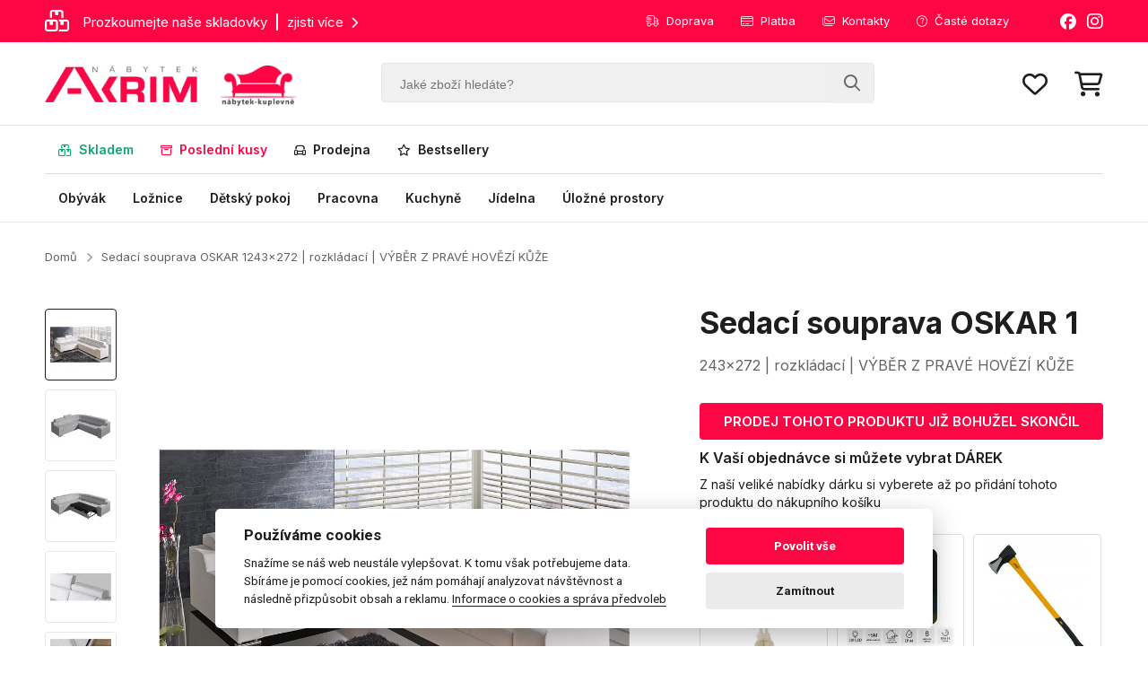

--- FILE ---
content_type: text/html; charset=UTF-8
request_url: https://www.nabytek-kuplevne.cz/sedaci-souprava-oskar-1-243x272-rozkladaci-vyber-z-prave-hovezi-kuz-e-118549/
body_size: 11705
content:
<!DOCTYPE html><html lang="cs"><head><meta charset="utf-8"><title>Sedací souprava OSKAR 1 | V PRAVÉ HOVĚZÍ KŮŽI</title><meta name="viewport" content="width=device-width, initial-scale=1, maximum-scale=1, shrink-to-fit=no"><meta name="description" content="Sedací souprava OSKAR 1 243x272 cm Vás nadchne svou kvalitou. ⭐ Pohodlná sedačka Oskar s vysokým sedem, záhlavníky a s rozkladem v HOVĚZÍ KŮŽI."><meta name="robots" content="index, follow"><meta name="facebook-domain-verification" content="k8v1b2oydtmxn01v763it3rohe7w5d"><meta name="google-site-verification" content="5JQ8AoBOX5D5OIbc7dYsjcMCIq5L5v4LI21i2a4AdLE"><meta name="p:domain_verify" content="47a2041bbb09d63f22e62a2b15daed7e"><link rel="canonical" href="https://www.nabytek-kuplevne.cz/sedaci-souprava-oskar-1-243x272-rozkladaci-vyber-z-prave-hovezi-kuz-e-118549/"><link rel="preconnect" href="https://fonts.googleapis.com"><link rel="preconnect" href="https://fonts.gstatic.com" crossorigin><link href="https://fonts.googleapis.com/css2?family=Inter:wght@400;500;600;700;900&display=swap" rel="stylesheet"><link rel="stylesheet" href="/assets/fontawesome/css/all.css"><link rel="stylesheet" href="/assets/css/sheets.css?var=x222"><link rel="stylesheet" href="https://cdnjs.cloudflare.com/ajax/libs/animate.css/4.1.1/animate.min.css"><script src="/assets/scripts/jquery-3.7.1.min.js"></script><script src="/assets/scripts/jquery.matchHeight.js"></script><script src="/assets/scripts/jquery.sticky.min.js"></script><script src="/assets/scripts/mask.js"></script><script src="/assets/scripts/lazyload.js"></script><script src="/assets/scripts/nouislider.min.js"></script><script src="/assets/scripts/global.js?var=62222"></script><!-- Foxentry start --><script type="text/javascript" async>var Foxentry;(function () {var e = document.querySelector("script"), s = document.createElement('script');s.setAttribute('type', 'text/javascript');s.setAttribute('async', 'true');s.setAttribute('src', 'https://cdn.foxentry.cz/lib');e.parentNode.appendChild(s);s.onload = function(){ Foxentry = new FoxentryBase('urgnmveNrt'); }})();</script><!-- Foxentry end --><script type="application/ld+json">{"@context": "https://schema.org","@type": "Organization","url": "https://www.nabytek-kuplevne.cz","logo": "https://www.nabytek-kuplevne.cz/images/logo.png"}</script>		
		<!-- Biano Pixel Code -->
		<script>
			const bianoPixelConfig = {
				consent: true,
				debug: false,
			};

			!function(b,i,a,n,o,p,x,s){
				if(b.bianoTrack)return;o=b.bianoTrack=function(){o.callMethod?
				o.callMethod.apply(o,arguments):o.queue.push(arguments)};o.push=o;o.queue=[];
				a=a||{};n=a.consent===void(0)?!0:!!a.consent;o.push('consent',n);
				s='script';p=i.createElement(s);p.async=!0;
				p.src='https://'+(n?'pixel.biano.cz':'bianopixel.com')+
				'/'+(a.debug?'debug':'min')+'/pixel.js';
				x=i.getElementsByTagName(s)[0];x.parentNode.insertBefore(p,x);
			}(window,document,bianoPixelConfig);

			bianoTrack('init', 'czd768eae318d5b101198088b876be6e90935eac5b');
		</script>
		<!-- End Biano Pixel Code -->

		<!-- Smartsupp Live Chat script -->
		<script>
		var _smartsupp = _smartsupp || {};
		_smartsupp.key = 'c03d342797e717bc06895bc1bef8f4393c630315';
		window.smartsupp||(function(d) {
		  var s,c,o=smartsupp=function(){ o._.push(arguments)};o._=[];
		  s=d.getElementsByTagName('script')[0];c=d.createElement('script');
		  c.type='text/javascript';c.charset='utf-8';c.async=true;
		  c.src='https://www.smartsuppchat.com/loader.js?';s.parentNode.insertBefore(c,s);
		})(document);
		</script>
		
		<script>
		!function(e){if(!window.pintrk){window.pintrk = function () {
		window.pintrk.queue.push(Array.prototype.slice.call(arguments))};var
		  n=window.pintrk;n.queue=[],n.version="3.0";var
		  t=document.createElement("script");t.async=!0,t.src=e;var
		  r=document.getElementsByTagName("script")[0];
		  r.parentNode.insertBefore(t,r)}}("https://s.pinimg.com/ct/core.js");
		pintrk('load', '2613800326909', {em: '<user_email_address>'});
		pintrk('page');
		</script>
		
		<!-- Google tag (gtag.js) -->
		<script async src="https://www.googletagmanager.com/gtag/js?id=G-67HSQQEN25"></script>
		<script>
		  window.dataLayer = window.dataLayer || [];
		  function gtag(){dataLayer.push(arguments);}
		  gtag('js', new Date());
		  
			gtag('consent', 'default', {
			  'ad_storage': 'granted',
			  'ad_user_data': 'granted',
			  'ad_personalization': 'granted',
			  'analytics_storage': 'granted'
			});

		  gtag('config', 'G-67HSQQEN25');
		</script>
		
		<script type="text/javascript">
			(function(c,l,a,r,i,t,y){
				c[a]=c[a]||function(){(c[a].q=c[a].q||[]).push(arguments)};
				t=l.createElement(r);t.async=1;t.src="https://www.clarity.ms/tag/"+i;
				y=l.getElementsByTagName(r)[0];y.parentNode.insertBefore(t,y);
			})(window, document, "clarity", "script", "tzcg9ntwj8");
		</script>

				<!-- Facebook Pixel Code -->
		<script>
		  !function(f,b,e,v,n,t,s)
		  {if(f.fbq)return;n=f.fbq=function(){n.callMethod?
		  n.callMethod.apply(n,arguments):n.queue.push(arguments)};
		  if(!f._fbq)f._fbq=n;n.push=n;n.loaded=!0;n.version='2.0';
		  n.queue=[];t=b.createElement(e);t.async=!0;
		  t.src=v;s=b.getElementsByTagName(e)[0];
		  s.parentNode.insertBefore(t,s)}(window, document,'script',
		  'https://connect.facebook.net/en_US/fbevents.js');
		  fbq('init', '968005966876073');
		  fbq('track', 'PageView');
		</script>
		<!-- End Facebook Pixel Code -->
		
		<script>bianoTrack('track', 'product_view', {id: '118549'} );</script><script type="text/javascript">window.faviPartnerEventsTracking = window.faviPartnerEventsTracking || function() {window.faviPartnerEventsTracking.queue.push(arguments);};window.faviPartnerEventsTracking.queue = window.faviPartnerEventsTracking.queue || [];window.faviPartnerEventsTracking('init', 'cz8aa54nqq434c7w81qwegoz14nwbg6j', {debug: false});window.faviPartnerEventsTracking('productDetailView', {productId: '118549'});</script><script defer src='https://partner-events.favicdn.net/v1/partnerEventsTracking.js' type="text/javascript"></script></head><body><div class="global-fixed"><div class="global-top-line"><div class="content"><div class="gtl-promo"><a href='/skladem'><i class='fa-regular fa-boxes-stacked'></i><span class='gtl-promo-text'>Prozkoumejte naše skladovky<span>zjisti více</span><i class='fa-solid fa-chevron-right'></i></span></a></div><div class="gtl-social"><a href="https://www.facebook.com/AKRIMnabytek" target="_blank"><i class="fa-brands fa-facebook"></i></a><a href="https://www.instagram.com/nabytekkuplevnecz/" target="_blank"><i class="fa-brands fa-instagram"></i></a></div><ul class="gtl-menu"><li><span>Jsme tu pro Vás [Po-Pá 08:00 - 15:00]<i class="fa-regular fa-phone"></i><a href="tel:777737392"><strong>777 737 392</strong></a></span></li><li><a href="/doprava" class="gtl-menu-anchor"><i class="fa-light fa-truck-fast"></i>Doprava</a></li><li><a href="/platba" class="gtl-menu-anchor"><i class="fa-light fa-credit-card"></i>Platba</a></li><li><a href="/kontakty" class="gtl-menu-anchor"><i class="fa-light fa-envelopes"></i>Kontakty</a></li><li><a href="/casto-kladene-dotazy" class="gtl-menu-anchor"><i class="fa-light fa-circle-question"></i>Časté dotazy</a></li></ul></div></div><div class="global-header"><div class="content"><a href="/" class="gh-logo"><img src="/images/logo.webp" alt="Nábytek Akrim"><img src="/images/logo-nabytek-kuplevne.webp" alt="nabytek-kuplevne.cz"></a><form action="/" method="get" class="gh-search" autocomplete="off"><input type="text" name="q" placeholder="Jaké zboží hledáte?"><button><i class="fa-regular fa-magnifying-glass"></i></button></form><div class="gh-menu"><a href="#" class="gh-menu-search"><i class="fa-regular fa-search"></i></a><a href="/oblibene-produkty"><i class="fa-regular fa-heart" data-counter="0"></i><span style="font-size:10px;text-align:center;border-radius:50%;width:16px;line-height:16px;color:white;background-color:#fc0744;right:-18px;top:-10px;display:none;">0</span></a><a href="/a1/nakupni-kosik" class="basbtn"><i class="fa-regular fa-cart-shopping"></i><span class="header-basket-nr" style="font-size:10px;text-align:center;border-radius:50%;width:16px;line-height:16px;color:white;background-color:#0da876;right:-18px;top:-10px;display:none;">0</span></a></div><a href="#" class="gh-menu-mobile"><div class="bar-icon-wrapper"><span class="bar-icon"></span><span class="bar-icon"></span><span class="bar-icon"></span></div></a></div></div><div class="global-menu"><div class="content"><ul class="gm-menu gm-menu-left"><li><a href="/skladem?cf=1"  style="color:#0da876;"><i class="fa-regular fa-boxes-stacked"></i>Skladem</a></li><li><a href="/posledni-kusy?cf=1"  style="color:#fc0744;"><i class="fa-regular fa-box-archive"></i>Poslední kusy</a></li><li><a href="/vystaveno?cf=1" ><i class="fa-regular fa-loveseat"></i>Prodejna</a></li><li><a href="/bestsellery?cf=1" ><i class="fa-regular fa-star"></i>Bestsellery</a></li></ul><ul class="gm-menu gm-menu-right"><li><a href="/obyvak?cf=1" >Obývák</a></li><li><a href="/loznice?cf=1" >Ložnice</a></li><li><a href="/detsky-pokoj?cf=1" >Dětský pokoj</a></li><li><a href="/pracovna?cf=1" >Pracovna</a></li><li><a href="/kuchyne?cf=1" >Kuchyně</a></li><li><a href="/jidelna?cf=1" >Jídelna</a></li><li><a href="/ulozne-prostory?cf=1" >Úložné prostory</a></li></ul></div></div><form action="/" method="get" class="mobile-search" autocomplete="off"><input type="text" name="q" placeholder="Jaké zboží hledáte?"><button><i class="fa-regular fa-magnifying-glass"></i></button><div class="mobile-search-gl-top" style="clear:both;padding-top:20px;"><div class="mobile-search-gl"></div></div></form></div><div class="global-fixed ntx-header"><div class="global-header"><div class="content"><a href="/" class="gh-logo"><img src="/images/logo.png" alt=""><img src="/images/logo-nabytek-kuplevne.jpg" alt=""></a><form action="/" method="get" class="gh-search" autocomplete="off"><input type="text" name="q" placeholder="Jaké zboží hledáte?"><button><i class="fa-regular fa-magnifying-glass"></i></button></form><div class="gh-menu"><a href="#" class="gh-menu-search"><i class="fa-regular fa-search"></i></a><a href="/oblibene-produkty"><i class="fa-regular fa-heart" data-counter="0"></i><span style="font-size:10px;text-align:center;border-radius:50%;width:16px;line-height:16px;color:white;background-color:#fc0744;right:-18px;top:-10px;display:none;">0</span></a><a href="/a1/nakupni-kosik" class="basbtn"><i class="fa-regular fa-cart-shopping"></i><span class="header-basket-nr" style="font-size:10px;text-align:center;border-radius:50%;width:16px;line-height:16px;color:white;background-color:#0da876;right:-18px;top:-10px;display:none;">0</span></a><a href="#" class="gh-menu-bars" style="margin-left:50px;"><i class="fa-regular fa-bars"></i></a></div><a href="#" class="gh-menu-mobile"><div class="bar-icon-wrapper"><span class="bar-icon"></span><span class="bar-icon"></span><span class="bar-icon"></span></div></a></div></div><div class="global-menu ntx-global-menu" style="display:none;" data-open="0"><div class="content"><ul class="gm-menu gm-menu-left"><li><a href="/skladem?cf=1"><i class="fa-regular fa-boxes-stacked"></i>Skladem</a></li><li><a href="/posledni-kusy?cf=1"><i class="fa-regular fa-box-archive"></i>Poslední kusy</a></li><li><a href="/vystaveno?cf=1"><i class="fa-regular fa-loveseat"></i>Prodejna</a></li><li><a href="/bestsellery?cf=1"><i class="fa-regular fa-star"></i>Bestsellery</a></li></ul><ul class="gm-menu gm-menu-right"><li><a href="/obyvak?cf=1">Obývák</a></li><li><a href="/loznice?cf=1">Ložnice</a></li><li><a href="/detsky-pokoj?cf=1">Dětský pokoj</a></li><li><a href="/pracovna?cf=1">Pracovna</a></li><li><a href="/kuchyne?cf=1">Kuchyně</a></li><li><a href="/jidelna?cf=1">Jídelna</a></li><li><a href="/ulozne-prostory?cf=1">Úložné prostory</a></li></ul></div></div><form action="/" method="get" class="mobile-search" autocomplete="off"><input type="text" name="q" placeholder="Jaké zboží hledáte?"><button><i class="fa-regular fa-magnifying-glass"></i></button><div class="mobile-search-gl-top" style="clear:both;padding-top:20px;"><div class="mobile-search-gl"></div></div></form></div><div class="mobile-menu" style="display:none;"><ul class="mobile-menu-list"><li class="mobile-menu-list-left"><a href="/skladem"><i class="fa-regular fa-boxes-stacked"></i>Skladem</a></li><li class="mobile-menu-list-left"><a href="/posledni-kusy"><i class="fa-regular fa-box-archive"></i>Poslední kusy</a></li><li class="mobile-menu-list-left"><a href="/vystaveno"><i class="fa-regular fa-loveseat"></i>Prodejna</a></li><li class="mobile-menu-list-left"><a href="/bestsellery"><i class="fa-regular fa-star"></i>Bestsellery</a></li><li style="height:25px;"></li><li class="mobile-menu-open-submenu"><span>Obývák<i class='fa-solid fa-chevron-down'></i></span><ul data-open="0"><li><a href="/obyvak">Vše z kategorie obývák</a></li><li><a href="/obyvak/doplnky">Doplňky</a></li><li><a href="/obyvak/komody">Komody</a></li><li><a href="/obyvak/konferencni-stolky">Konferenční stolky</a></li><li><a href="/obyvak/kresla">Křesla</a></li><li><a href="/obyvak/lenosky">Lenošky</a></li><li><a href="/obyvak/obyvaci-steny">Obývací stěny</a></li><li><a href="/obyvak/obyvakove-kolekce">Obývákové kolekce</a></li><li><a href="/obyvak/pohovky">Pohovky</a></li><li><a href="/obyvak/police">Police</a></li><li><a href="/obyvak/regaly">Regály</a></li><li><a href="/obyvak/sedaci-sestavy">Sedací sestavy</a></li><li><a href="/obyvak/sedacky">Sedačky</a></li><li><a href="/obyvak/skrine">Skříně</a></li><li><a href="/obyvak/taburety">Taburety</a></li><li><a href="/obyvak/tv-stolky">TV stolky</a></li><li><a href="/obyvak/vitriny">Vitríny</a></li><li><a href="/obyvak/zrcadla">Zrcadla</a></li></ul></li><li class="mobile-menu-open-submenu"><span>Ložnice<i class='fa-solid fa-chevron-down'></i></span><ul data-open="0"><li><a href="/loznice">Vše z kategorie ložnice</a></li><li><a href="/loznice/kolekce-loznic">Kolekce ložnic</a></li><li><a href="/loznice/komody">Komody</a></li><li><a href="/loznice/loznicove-sestavy">Ložnicové sestavy</a></li><li><a href="/loznice/matrace">Matrace</a></li><li><a href="/loznice/nocni-stolky">Noční stolky</a></li><li><a href="/loznice/police">Police</a></li><li><a href="/loznice/postele">Postele</a></li><li><a href="/loznice/satni-skrine">Šatní skříně</a></li><li><a href="/loznice/toaletky">Toaletky</a></li><li><a href="/loznice/zrcadla">Zrcadla</a></li></ul></li><li class="mobile-menu-open-submenu"><span>Dětský pokoj<i class='fa-solid fa-chevron-down'></i></span><ul data-open="0"><li><a href="/detsky-pokoj">Vše z kategorie dětský pokoj</a></li><li><a href="/detsky-pokoj/komody">Dětské komody</a></li><li><a href="/detsky-pokoj/nocni-stolky">Dětské noční stolky</a></li><li><a href="/detsky-pokoj/postele">Dětské postele</a></li><li><a href="/detsky-pokoj/regaly">Dětské regály</a></li><li><a href="/detsky-pokoj/detske-sestavy">Dětské sestavy</a></li><li><a href="/detsky-pokoj/skrine">Dětské skříně</a></li><li><a href="/detsky-pokoj/tv-stolky">Dětské TV stolky</a></li><li><a href="/detsky-pokoj/zidlicky">Dětské židle</a></li><li><a href="/detsky-pokoj/calouneny-nabytek">Dětský čalouněný nábytek</a></li><li><a href="/detsky-pokoj/kolekce-pokojicku">Kolekce pokojíčků</a></li><li><a href="/detsky-pokoj/matrace">Matrace</a></li><li><a href="/detsky-pokoj/police">Police</a></li><li><a href="/detsky-pokoj/psaci-stoly">Psací stoly</a></li><li><a href="/detsky-pokoj/zrcadla">Zrcadla</a></li></ul></li><li class="mobile-menu-open-submenu"><span>Pracovna<i class='fa-solid fa-chevron-down'></i></span><ul data-open="0"><li><a href="/pracovna">Vše z kategorie pracovna</a></li><li><a href="/pracovna/kancelarske-zidle">Kancelářské židle</a></li><li><a href="/pracovna/pracovny-kolekce">Pracovny kolekce</a></li><li><a href="/pracovna/psaci-stoly">Psací stoly</a></li></ul></li><li class="mobile-menu-open-submenu"><span>Kuchyně<i class='fa-solid fa-chevron-down'></i></span><ul data-open="0"><li><a href="/kuchyne">Vše z kategorie kuchyně</a></li><li><a href="/kuchyne/kredence-a-priborniky">Kredence a příborníky</a></li><li><a href="/kuchyne/kuchynska-sorento-puccini/puccini">Kuchyně  SORENTO | puccini/puccini</a></li><li><a href="/kuchyne/kuchyne-aria-antracit/bila">Kuchyně ARIA | antracit/bílá</a></li><li><a href="/kuchyne/kuchyne-aria-antracit/cerna">Kuchyně ARIA | antracit/černá</a></li><li><a href="/kuchyne/kuchyne-aria-artisan/bila">Kuchyně ARIA | artisan/bílá</a></li><li><a href="/kuchyne/kuchyne-aria-artisan/cerna">Kuchyně ARIA | artisan/černá</a></li><li><a href="/kuchyne/kuchyne-aria-bila-7">Kuchyně ARIA | bílá</a></li><li><a href="/kuchyne/kuchyne-aria-bila/cerna">Kuchyně ARIA | bílá/černá</a></li><li><a href="/kuchyne/kuchyne-aria-cerna">Kuchyně ARIA | černá</a></li><li><a href="/kuchyne/kuchyne-arona-cerna/kasmir">Kuchyně ARONA | černá/kašmír</a></li><li><a href="/kuchyne/kuchyne-aspen-bila-lesk">Kuchyně ASPEN | bílá lesk</a></li><li><a href="/kuchyne/kuchyne-aspen-seda-lesk">Kuchyně ASPEN | šedá lesk</a></li><li><a href="/kuchyne/kuchyne-avarant-seda/artisan">Kuchyně AVARANT | šedá/artisan</a></li><li><a href="/kuchyne/kuchyne-creativa-bila-lesk">Kuchyně CREATIVA | bílá lesk</a></li><li><a href="/kuchyne/kuchyne-creativa-seda-lesk">Kuchyně CREATIVA | šedá lesk</a></li><li><a href="/kuchyne/kuchyne-econo-san-remo/bila-lesk">Kuchyně ECONO | san remo/bílá lesk</a></li><li><a href="/kuchyne/kuchyne-eko-white-bila-mat">Kuchyně EKO WHITE | bílá</a></li><li><a href="/kuchyne/kuchyne-favorit-bila-lesk">Kuchyně FAVORIT | bílá lesk</a></li><li><a href="/kuchyne/kuchyne-favorit-ribbeck">Kuchyně FAVORIT | ribbeck/bílá lesk</a></li><li><a href="/kuchyne/kuchyne-favorit-svetle-seda-lesk">Kuchyně FAVORIT | světle šedá lesk</a></li><li><a href="/kuchyne/kuchyne-glamour-bila-mat">Kuchyně GLAMOUR | bílá</a></li><li><a href="/kuchyne/kuchyne-glamour-zelena-mat">Kuchyně GLAMOUR | zelená</a></li><li><a href="/kuchyne/kuchyne-infinity-bila-mat">Kuchyně INFINITY | bílá lesk</a></li><li><a href="/kuchyne/kuchyne-infinity-seda-mat">Kuchyně INFINITY | šedá</a></li><li><a href="/kuchyne/kuchyne-langen-artisan">Kuchyně LANGEN | artisan</a></li><li><a href="/kuchyne/kuchyne-langen-bezova">Kuchyně LANGEN | béžová</a></li><li><a href="/kuchyne/kuchyne-langen-seda">Kuchyně LANGEN | šedá</a></li><li><a href="/kuchyne/kuchyne-lara-bila-lesk">Kuchyně LARA | bílá lesk</a></li><li><a href="/kuchyne/kuchyne-lara-seda-lesk">Kuchyně LARA | šedá lesk</a></li><li><a href="/kuchyne/kuchyne-luna-artisan/bila">Kuchyně LUNA | artisan/bílá</a></li><li><a href="/kuchyne/kuchyne-luna-bila">Kuchyně LUNA | bílá</a></li><li><a href="/kuchyne/kuchyne-monza-cerna/orech-okapi">Kuchyně MONZA | černá/ořech okapi</a></li><li><a href="/kuchyne/kuchyne-nessant-seda">Kuchyně NESSANT | šedá</a></li><li><a href="/kuchyne/kuchyne-premio-bila/capuccino-lesk">Kuchyně PREMIO | bílá/capuccino lesk</a></li><li><a href="/kuchyne/kuchyne-provence-andersen">Kuchyně PROVENCE | andersen</a></li><li><a href="/kuchyne/kuchyne-scandi-seda/rybi-kost">Kuchyně SCANDI | šedá/rybí kost</a></li><li><a href="/kuchyne/kuchyne-siena-cerna-mat">Kuchyně SIENA | černá</a></li><li><a href="/kuchyne/kuchyne-smart-bila-mat">Kuchyně SMART | bílá</a></li><li><a href="/kuchyne/kuchyne-smart-congo-mat">Kuchyně SMART | congo mat</a></li><li><a href="/kuchyne/kuchyne-solea-artisan/kasmir">Kuchyně SOLEA | artisan/kašmír</a></li><li><a href="/kuchyne/kuchyne-sorento-baltic/baltic">Kuchyně SORENTO | baltic/baltic</a></li><li><a href="/kuchyne/kuchyne-sorento-baltic/bezova">Kuchyně SORENTO | baltic/béžová</a></li><li><a href="/kuchyne/kuchyne-sorento-baltic/zelena">Kuchyně SORENTO | baltic/zelená</a></li><li><a href="/kuchyne/kuchyne-sorento-bila/bezova">Kuchyně SORENTO | bílá/béžová</a></li><li><a href="/kuchyne/kuchyne-sorento-bila/bila">Kuchyně SORENTO | bílá/bílá</a></li><li><a href="/kuchyne/kuchyne-sorento-bila/puccini">Kuchyně SORENTO | bílá/puccini</a></li><li><a href="/kuchyne/kuchyne-sorento-puccini/bezova">Kuchyně SORENTO | puccini/béžová</a></li><li><a href="/kuchyne/kuchyne-sorento-puccini/bila">Kuchyně SORENTO | puccini/bílá</a></li><li><a href="/kuchyne/kuchyne-sorento-puccini/zelena">Kuchyně SORENTO | puccini/zelená</a></li><li><a href="/kuchyne/kuchyne-stilo-artisan/bila">Kuchyně STILO | artisan/bílá</a></li><li><a href="/kuchyne/kuchyne-stilo-bila/bila-mat">Kuchyně STILO | bílá/bílá</a></li><li><a href="/kuchyne/kuchyne-stilo-bila/seda-mat">Kuchyně STILO | bílá/šedá</a></li><li><a href="/kuchyne/kuchyne-sycylia-andersen">Kuchyně SYCYLIA | andersen</a></li><li><a href="/kuchyne/kuchyne-toni-vyber-barev">Kuchyně TONI | 260 | výběr barev</a></li><li><a href="/kuchyne/kuchyne-toni-270-cm-vyber-barev">Kuchyně TONI | 270 cm | výběr barev</a></li><li><a href="/kuchyne/kuchyne-toni-290-cm-vyber-barev">Kuchyně TONI | 290 cm | výběr barev</a></li><li><a href="/kuchyne/kuchyne-toni-300-cm-vyber-barev">Kuchyně TONI | 300 cm | výběr barev</a></li><li><a href="/kuchyne/kuchyne-vigo-lancelot/bila-lesk">Kuchyně VIGO | lancelot/bílá lesk</a></li><li><a href="/kuchyne/kuchyne-vigo-lancelot/dark-wood">Kuchyně VIGO | lancelot/dark wood</a></li></ul></li><li class="mobile-menu-open-submenu"><span>Jídelna<i class='fa-solid fa-chevron-down'></i></span><ul data-open="0"><li><a href="/jidelna">Vše z kategorie jídelna</a></li><li><a href="/jidelna/jidelni-lavice">Jídelní lavice</a></li><li><a href="/jidelna/jidelni-sety">Jídelní sety</a></li><li><a href="/jidelna/jidelni-stoly">Jídelní stoly</a></li><li><a href="/jidelna/jidelni-zidle">Jídelní židle</a></li><li><a href="/jidelna/priborniky-a-kredence">Příborníky a kredence</a></li></ul></li><li class="mobile-menu-open-submenu"><span>Úložné prostory<i class='fa-solid fa-chevron-down'></i></span><ul data-open="0"><li><a href="/ulozne-prostory">Vše z kategorie Úložné prostory</a></li><li><a href="/ulozne-prostory/botniky">Botníky</a></li><li><a href="/ulozne-prostory/komody">Komody</a></li><li><a href="/ulozne-prostory/koupelnovy-nabytek">Koupelnový nábytek</a></li><li><a href="/ulozne-prostory/modulove-skrine">Modulové skříně</a></li><li><a href="/ulozne-prostory/nastavce-na-skrine">Nástavce na skříně</a></li><li><a href="/ulozne-prostory/nastenne-panely">Nástěnné panely</a></li><li><a href="/ulozne-prostory/police">Police</a></li><li><a href="/ulozne-prostory/predsinove-steny">Předsíňové stěny</a></li><li><a href="/ulozne-prostory/regaly">Regály</a></li><li><a href="/ulozne-prostory/satni-skrine">Šatní skříně</a></li><li><a href="/ulozne-prostory/vesaky">Věšáky</a></li><li><a href="/ulozne-prostory/vitriny">Vitríny</a></li><li><a href="/ulozne-prostory/zasuvky-do-skrini">Zásuvky do skříní</a></li><li><a href="/ulozne-prostory/zrcadla">Zrcadla</a></li></ul></li></ul><div class="mobile-menu-bottom"><div class="mobile-menu-bottom-title">Informace o nákupu</div><ul class="mobile-menu-bottom-list"><li><a href="/doprava">Doprava</a></li><li><a href="/platba">Platba</a></li><li><a href="/reklamace-a-vraceni-zbozi">Reklamace a vrácení zboží</a></li><li><a href="/obchodni-podminky">Obchodní podmínky</a></li><li><a href="/casto-kladene-dotazy">Časté dotazy</a></li></ul><div class="mobile-menu-bottom-title">Více o nás</div><ul class="mobile-menu-bottom-list"><li><a href="/vse-o-spolecnosti">Vše o společnosti</a></li><li><a href="/darkove-poukazy">Dárkové poukazy</a></li><li><a href="/pruvodce-tkaninami">Průvodce tkaninami</a></li><li><a href="/kontakty">Kontakty</a></li></ul></div></div><div class="mobile-menu-hide"><div class="main-container"><div class="content"><div class="dr-nav"><a href="/">Domů</a><i class="fa-solid fa-chevron-right"></i><span><strong>Sedací souprava OSKAR 1 </strong><span>243x272 | rozkládací | VÝBĚR Z PRAVÉ HOVĚZÍ KŮŽE</span></span></div><div class="basket-info-label-gl"><div class="basket-info-label"><i class="fa-light fa-circle-check"></i>Produkt byl přidán do Vašeho košíku<div class="basket-info-label-line"></div></div></div><div id="detail-content" class="detail-content"><div class="detail-content-left"><a href="https://akrimnabytek.b-cdn.net/items/118549/118549_118130_1681990024sedacisoupravaoskar24.jpg?format=webp&width=1000&height=1000" data-index="1" class="dcl-gal-item-act dcl-gal-item active"><div><img src="https://akrimnabytek.b-cdn.net/items/118549/118549_118130_1681990024sedacisoupravaoskar24.jpg?format=webp&width=120&height=120" alt="Sedací souprava OSKAR 1 | 243x272 | rozkládací | VÝBĚR Z PRAVÉ HOVĚZÍ KŮŽE"></div></a><a href="https://akrimnabytek.b-cdn.net/items/118549/118549_118130_1681990024sedacisoupravaoskar24.jpg?format=webp&width=1000&height=1000" data-fancybox="gallery" class="dcl-gal-item-act-hide"></a><a href="https://akrimnabytek.b-cdn.net/items/118549/118549_118130_1681989196sedacisoupravaoskar19.jpg?format=webp&width=1000&height=1000" data-index="2" class="dcl-gal-item-act dcl-gal-item"><div><img src="https://akrimnabytek.b-cdn.net/items/118549/118549_118130_1681989196sedacisoupravaoskar19.jpg?format=webp&width=120&height=120" alt="Sedací souprava OSKAR 1 | 243x272 | rozkládací | VÝBĚR Z PRAVÉ HOVĚZÍ KŮŽE"></div></a><a href="https://akrimnabytek.b-cdn.net/items/118549/118549_118130_1681989196sedacisoupravaoskar19.jpg?format=webp&width=1000&height=1000" data-fancybox="gallery" class="dcl-gal-item-act-hide"></a><a href="https://akrimnabytek.b-cdn.net/items/118549/118549_118130_1681989196sedacisoupravaoskar21.jpg?format=webp&width=1000&height=1000" data-index="3" class="dcl-gal-item-act dcl-gal-item"><div><img src="https://akrimnabytek.b-cdn.net/items/118549/118549_118130_1681989196sedacisoupravaoskar21.jpg?format=webp&width=120&height=120" alt="Sedací souprava OSKAR 1 | 243x272 | rozkládací | VÝBĚR Z PRAVÉ HOVĚZÍ KŮŽE"></div></a><a href="https://akrimnabytek.b-cdn.net/items/118549/118549_118130_1681989196sedacisoupravaoskar21.jpg?format=webp&width=1000&height=1000" data-fancybox="gallery" class="dcl-gal-item-act-hide"></a><a href="https://akrimnabytek.b-cdn.net/items/118549/118549_118130_118128_118113_1681893734sedacisoupravaoskar12.jpg?format=webp&width=1000&height=1000" data-index="4" class="dcl-gal-item-act dcl-gal-item"><div><img src="https://akrimnabytek.b-cdn.net/items/118549/118549_118130_118128_118113_1681893734sedacisoupravaoskar12.jpg?format=webp&width=120&height=120" alt="Sedací souprava OSKAR 1 | 243x272 | rozkládací | VÝBĚR Z PRAVÉ HOVĚZÍ KŮŽE"></div></a><a href="https://akrimnabytek.b-cdn.net/items/118549/118549_118130_118128_118113_1681893734sedacisoupravaoskar12.jpg?format=webp&width=1000&height=1000" data-fancybox="gallery" class="dcl-gal-item-act-hide"></a><a href="https://akrimnabytek.b-cdn.net/items/118549/118549_118130_118128_118113_1681893734sedacisoupravaoskar11.jpg?format=webp&width=1000&height=1000" data-index="5" class="dcl-gal-item-act dcl-gal-item"><div><img src="https://akrimnabytek.b-cdn.net/items/118549/118549_118130_118128_118113_1681893734sedacisoupravaoskar11.jpg?format=webp&width=120&height=120" alt="Sedací souprava OSKAR 1 | 243x272 | rozkládací | VÝBĚR Z PRAVÉ HOVĚZÍ KŮŽE"></div></a><a href="https://akrimnabytek.b-cdn.net/items/118549/118549_118130_118128_118113_1681893734sedacisoupravaoskar11.jpg?format=webp&width=1000&height=1000" data-fancybox="gallery" class="dcl-gal-item-act-hide"></a><a href="https://akrimnabytek.b-cdn.net/items/118549/118549_118130_118128_118113_1681894358sedacisoupravaoskar14.jpg?format=webp&width=1000&height=1000" data-index="6" class="dcl-gal-item-act dcl-gal-item"><div><img src="https://akrimnabytek.b-cdn.net/items/118549/118549_118130_118128_118113_1681894358sedacisoupravaoskar14.jpg?format=webp&width=120&height=120" alt="Sedací souprava OSKAR 1 | 243x272 | rozkládací | VÝBĚR Z PRAVÉ HOVĚZÍ KŮŽE"></div></a><a href="https://akrimnabytek.b-cdn.net/items/118549/118549_118130_118128_118113_1681894358sedacisoupravaoskar14.jpg?format=webp&width=1000&height=1000" data-fancybox="gallery" class="dcl-gal-item-act-hide"></a><a style="display:none;" href="https://akrimnabytek.b-cdn.net/items/118549/118549_118130_1681989678sedacisoupravaoskar23.jpg?format=webp&width=1000&height=1000" data-index="7" class="dcl-gal-item-act dcl-gal-item"><div><img src="https://akrimnabytek.b-cdn.net/items/118549/118549_118130_1681989678sedacisoupravaoskar23.jpg?format=webp&width=120&height=120" alt="Sedací souprava OSKAR 1 | 243x272 | rozkládací | VÝBĚR Z PRAVÉ HOVĚZÍ KŮŽE"></div></a><a href="https://akrimnabytek.b-cdn.net/items/118549/118549_118130_1681989678sedacisoupravaoskar23.jpg?format=webp&width=1000&height=1000" data-fancybox="gallery" class="dcl-gal-item-act-hide"></a><a href="#gallery-7" class="dcl-gal-item dcl-gal-item-more"><span><i class="fa-light fa-camera"></i>+1</span></a></div><div class="detail-content-center"><a href="#gallery-1" class="detail-content-center-main-image"><img src="https://akrimnabytek.b-cdn.net/items/118549/118549_118130_1681990024sedacisoupravaoskar24.jpg?format=webp&width=1000&height=1000" alt="Sedací souprava OSKAR 1 | 243x272 | rozkládací | VÝBĚR Z PRAVÉ HOVĚZÍ KŮŽE"></a></div><div class="detail-content-right"><h1 class="main-title-2"><strong>Sedací souprava OSKAR 1 </strong><span>243x272 | rozkládací | VÝBĚR Z PRAVÉ HOVĚZÍ KŮŽE</span></h1><div class="f-carousel" id="myCarousel"><div class="f-carousel__viewport"><div class="f-carousel__track"><div class="f-carousel__slide"><a href="https://akrimnabytek.b-cdn.net/items/118549/118549_118130_1681990024sedacisoupravaoskar24.jpg?format=webp&width=1000&height=1000" data-fancybox="gallery2"><img data-lazy-src="https://akrimnabytek.b-cdn.net/items/118549/118549_118130_1681990024sedacisoupravaoskar24.jpg?format=webp&width=1000&height=1000" alt="Sedací souprava OSKAR 1 | 243x272 | rozkládací | VÝBĚR Z PRAVÉ HOVĚZÍ KŮŽE"></a></div><div class="f-carousel__slide"><a href="https://akrimnabytek.b-cdn.net/items/118549/118549_118130_1681989196sedacisoupravaoskar19.jpg?format=webp&width=1000&height=1000" data-fancybox="gallery2"><img data-lazy-src="https://akrimnabytek.b-cdn.net/items/118549/118549_118130_1681989196sedacisoupravaoskar19.jpg?format=webp&width=1000&height=1000" alt="Sedací souprava OSKAR 1 | 243x272 | rozkládací | VÝBĚR Z PRAVÉ HOVĚZÍ KŮŽE"></a></div><div class="f-carousel__slide"><a href="https://akrimnabytek.b-cdn.net/items/118549/118549_118130_1681989196sedacisoupravaoskar21.jpg?format=webp&width=1000&height=1000" data-fancybox="gallery2"><img data-lazy-src="https://akrimnabytek.b-cdn.net/items/118549/118549_118130_1681989196sedacisoupravaoskar21.jpg?format=webp&width=1000&height=1000" alt="Sedací souprava OSKAR 1 | 243x272 | rozkládací | VÝBĚR Z PRAVÉ HOVĚZÍ KŮŽE"></a></div><div class="f-carousel__slide"><a href="https://akrimnabytek.b-cdn.net/items/118549/118549_118130_118128_118113_1681893734sedacisoupravaoskar12.jpg?format=webp&width=1000&height=1000" data-fancybox="gallery2"><img data-lazy-src="https://akrimnabytek.b-cdn.net/items/118549/118549_118130_118128_118113_1681893734sedacisoupravaoskar12.jpg?format=webp&width=1000&height=1000" alt="Sedací souprava OSKAR 1 | 243x272 | rozkládací | VÝBĚR Z PRAVÉ HOVĚZÍ KŮŽE"></a></div><div class="f-carousel__slide"><a href="https://akrimnabytek.b-cdn.net/items/118549/118549_118130_118128_118113_1681893734sedacisoupravaoskar11.jpg?format=webp&width=1000&height=1000" data-fancybox="gallery2"><img data-lazy-src="https://akrimnabytek.b-cdn.net/items/118549/118549_118130_118128_118113_1681893734sedacisoupravaoskar11.jpg?format=webp&width=1000&height=1000" alt="Sedací souprava OSKAR 1 | 243x272 | rozkládací | VÝBĚR Z PRAVÉ HOVĚZÍ KŮŽE"></a></div><div class="f-carousel__slide"><a href="https://akrimnabytek.b-cdn.net/items/118549/118549_118130_118128_118113_1681894358sedacisoupravaoskar14.jpg?format=webp&width=1000&height=1000" data-fancybox="gallery2"><img data-lazy-src="https://akrimnabytek.b-cdn.net/items/118549/118549_118130_118128_118113_1681894358sedacisoupravaoskar14.jpg?format=webp&width=1000&height=1000" alt="Sedací souprava OSKAR 1 | 243x272 | rozkládací | VÝBĚR Z PRAVÉ HOVĚZÍ KŮŽE"></a></div><div class="f-carousel__slide"><a href="https://akrimnabytek.b-cdn.net/items/118549/118549_118130_1681989678sedacisoupravaoskar23.jpg?format=webp&width=1000&height=1000" data-fancybox="gallery2"><img data-lazy-src="https://akrimnabytek.b-cdn.net/items/118549/118549_118130_1681989678sedacisoupravaoskar23.jpg?format=webp&width=1000&height=1000" alt="Sedací souprava OSKAR 1 | 243x272 | rozkládací | VÝBĚR Z PRAVÉ HOVĚZÍ KŮŽE"></a></div></div></div></div><div class="detail-nosale"><span>PRODEJ TOHOTO PRODUKTU JIŽ BOHUŽEL SKONČIL</span></div><div class="gifts" style="margin-top:-30px;margin-bottom:30px;"><div class="gift-text-1">K Vaší objednávce si můžete vybrat DÁREK</div><div class="gift-text-2">Z naší veliké nabídky dárku si vyberete až po přidání tohoto produktu do nákupního košíku</div><div class="gift-item"><img src="https://akrimnabytek.b-cdn.net/items/126332/126332_1756462941ledandilek1.jpg?format=webp&width=227&height=227"><span>DÁREK | andílek stojící s LED osvětlením | 22x16x50 cm</span></div><div class="gift-item"><img src="https://akrimnabytek.b-cdn.net/items/126328/126328_1756461161ledstromecek1.jpg?format=webp&width=227&height=227"><span>DÁREK | LED světelný stromeček | 180 cm</span></div><div class="gift-item"><img src="https://akrimnabytek.b-cdn.net/items/126101/126101_1753431350sekera87.jpg?format=webp&width=227&height=227"><span>DÁREK | sekera | 87 cm</span></div></div><div class="detail-info-box-1" style="margin-top:40px;"><div class="dib1-item" data-delivery="1" style="display:none;"><i class="fa-light fa-truck-fast"></i>Cena dopravy po celé ČR: <strong>390 Kč</strong><br><a href="/doprava">Více informací o dopravě a platbě<i class="fal fa-chevron-right"></i></a></div><div class="dib1-item" data-delivery="2" style="display:none;"><i class="fa-light fa-truck-fast"></i>Cena dopravy až k Vám domů: <strong>590 Kč</strong><br><a href="/doprava">Více informací o dopravě a platbě<i class="fal fa-chevron-right"></i></a></div><div class="dib1-item" data-delivery="3" style="display:none;"><i class="fa-light fa-truck-fast"></i>Cena dopravy až k Vám domů: <strong>790 Kč</strong><br><a href="/doprava">Více informací o dopravě a platbě<i class="fal fa-chevron-right"></i></a></div><div class="dib1-item" data-delivery="4" style="display:none;"><i class="fa-light fa-truck-fast"></i>Cena dopravy až k Vám domů: <strong>990 Kč</strong><br><a href="/doprava">Více informací o dopravě a platbě<i class="fal fa-chevron-right"></i></a></div><div class="dib1-item" data-delivery="6" style="display:block;"><i class="fa-light fa-truck-fast"></i>K tomuto produktu máte <strong>dopravu zdarma</strong><br><a href="/doprava">Více informací o dopravě a platbě<i class="fal fa-chevron-right"></i></a></div><div class="deliverydef" data-deliverydef="6" style="display:none;"></div><div class="dib1-item"><i class="fa-light fa-person-carry-box"></i>Nábytek Vám po domluvě vyneseme až do bytu<br><a href="/doprava">Více informací o výnosu<i class="fal fa-chevron-right"></i></a></div></div></div></div><div class="tabs-menu"><a href="#" data-target="tab1" class="active">Popis a parametry</a></div><div class="tabs-content"><div class="tabs-content-right-side"><table><tbody><tr><td>Šířka</td><td>272 cm</td></tr><tr><td>Výška</td><td>100 cm</td></tr><tr><td>Hloubka</td><td>243 cm</td></tr><tr><td>Celková výška se sklopenými podhlavníky</td><td>86 cm</td></tr><tr><td>Spací plocha</td><td>203x126 cm</td></tr><tr class="tr-hide"><td>Počet balíků</td><td>3 ks</td></tr><tr class="tr-hide"><td>Výška sedu</td><td>48 cm</td></tr><tr class="tr-hide"><td>Hloubka sedu</td><td>57 cm</td></tr></tbody></table><div class="params-show-more" data-show="0"><span>Zobrazit více parametrů<i class="fa-solid fa-chevron-down"></i></span></div><div style="overflow:hidden;margin-top:30px;border:1px solid rgb(220,220,220);border-radius:4px;padding-bottom:0px;"><a href="https://www.nabytek-kuplevne.cz/skladem"><img src="https://akrimnabytek.b-cdn.net/banners/cb8819466829fbdba36355b4a4d3b2ee.png?format=webp" alt="" style="float:left;max-width:100%;border-radius:3px;"></a></div></div><div class="tabs-content-left-side"><div class="tabs-content-ins" id="tab1"><p>
	<b>OSKAR</b>&nbsp;představuje moderní a&nbsp;<strong>elegantní sedací soupravu s kulatým rohem</strong>.&nbsp;Na této<strong>&nbsp;kvalitní&nbsp;</strong>sedací soupravě si užijete<strong>&nbsp;maximální pohodlí</strong>. Sedačku Oskar nabízíme&nbsp;<a href="https://www.nabytek-kuplevne.cz/?q=oskar">ve více velikostech&nbsp;L, U a pohovek</a>.</p>
<p>
	Oskar&nbsp;disponuje<strong>&nbsp;dvojitým odpružením</strong>&nbsp;typu<strong>&nbsp;faliste&nbsp;</strong>(vlnité) a&nbsp;<strong>bonel</strong>&nbsp;(klasické). V kombinaci&nbsp;<strong>s kvalitní PUR pěnou</strong>&nbsp;se Vám bude sedět či ležet velice komfortně.&nbsp;<b>Sed je pevnější.</b></p>
<p>
	Pod otomanem najdete&nbsp;<strong>praktický úložný prostor</strong>. Sedací soupravu&nbsp;<strong>snadno rozložíte pro příležitostné přespaní.&nbsp;</strong>Rozklad je potažen základní krycí tkaninou. Za menší příplatek Vám dodáme sedací soupravu s rozkladem také v kůži.&nbsp;Oskar je&nbsp;<strong>vhodný i do prostoru</strong>. Jeho záda jsou čalouněná stejným materiálem jako přední část. Pokud si rádi při odpočinku opřete hlavu, oceníte u této sedačky&nbsp;<strong>polohovatelné záhlavníky</strong>, které si nastavíte na ideální polohu.</p>
<p>
	Oskar nabízíme<strong>&nbsp;<a href="https://www.nabytek-kuplevne.cz/?q=oskar">v pravé hovězí kůži i v tkaninách</a></strong>. Pokud si nejste jistí výběrem,<a href="https://www.nabytek-kuplevne.cz/kontakty/">&nbsp;kontaktujte nás</a>&nbsp;a my Vám rádi poradíme.</p>
<p>
	Sedací soupravu Vám doručíme ve 3 balících. S naším dispečerem se lze domluvit na výnosu a případné montáži usazení sedací soupravy do obývacího pokoje.</p>
<ul>
	<li>
		<span style="color: rgb(255, 0, 0);"><strong>vysoký sed (dobře se ze sedačky vstává)</strong></span></li>
	<li>
		<span style="color:#ff0000;"><strong>kulatý roh</strong></span></li>
	<li>
		<span style="color:#ff0000;"><strong>polohovatelné záhlavníky (v rohu nelze záhlavníky polohovat)</strong></span></li>
	<li>
		<span style="color:#ff0000;"><strong>elegantní</strong></span></li>
	<li>
		<span style="color:#ff0000;"><strong>kvalitní provedení</strong></span></li>
	<li>
		<strong style="color: rgb(255, 0, 0);">dvojité odpružení (faliste + bonel)</strong></li>
	<li>
		<span style="color:#ff0000;"><strong>kvalitní PUR pěna</strong></span></li>
	<li>
		<strong style="color: rgb(255, 0, 0);">bez úložného prostoru</strong></li>
	<li>
		<span style="color:#ff0000;"><strong>rozkládací</strong></span></li>
	<li>
		<span style="color:#ff0000;"><strong>vhodná i do prostoru</strong></span></li>
	<li>
		<strong style="color: rgb(255, 0, 0);">kovové stříbrné nožičky</strong></li>
	<li>
		<span style="color: rgb(255, 0, 0);"><strong>výběr odstínu kůže</strong></span></li>
</ul>
<p>
	K této sedací soupravě zajisté oceníte&nbsp;<a href="https://www.nabytek-kuplevne.cz/taburet-oskar-60x62-bez-ulozneho-prostoru-vyber-z-prave-hovezi-kuz-e-118546/">taburet</a>&nbsp;či stejně<a href="https://www.nabytek-kuplevne.cz/kreslo-oskar-112-cm-polohovatelny-zahlavnik-vyber-z-prave-hovezi-kuz-e-118547/">&nbsp;pohodlné křeslo</a>, které najdete též v naší nabídce.</p>
<p>
	<strong>Varianta</strong></p>
<ul>
	<li>
		LEVÁ</li>
	<li>
		u nás na stránkách najdete i <a href="https://www.nabytek-kuplevne.cz/sedaci-souprava-oskar-1-272x243-rozkladaci-vyber-z-prave-hovezi-kuz-e-118548/">opačnou pravou variantu</a></li>
</ul>
<p>
	<strong>Potahový materiál</strong></p>
<ul>
	<li>
		<span style="color: rgb(255, 0, 0);">pravá hovězí kůže MADRAS</span></li>
	<li>
		síla 0,9-1,1 mm</li>
	<li>
		jednobarevná</li>
</ul>
</div></div></div></div><div class="whybox whybox-itemlist" style="margin-top:60px;"><div class="whybox-item"><span class="whybox-item-ico"><i class="fa-solid fa-3"></i><i class="fa-solid fa-0"></i></span><span class="whybox-item-text"><span>Jsme na trhu již 30 let a máme desetitisíce spokojených zákazníků</span></span></div><div class="whybox-item"><span class="whybox-item-ico"><i class="fa-regular fa-truck-fast"></i></span><span class="whybox-item-text"><span>Disponujeme vlastní dopravní službou<br>s dostupností po celé ČR</span></span></div><div class="whybox-item"><span class="whybox-item-ico"><i class="fa-regular fa-thumbs-up"></i></span><span class="whybox-item-text"><span>Nabízíme kvalitní zboží od prověřených výrobců za rozumné ceny</span></span></div></div><div class="content" style="margin-bottom:80px;margin-top:-10px;text-align:center"><div><a href="https://www.nabytek-kuplevne.cz/skladem"><img src="https://akrimnabytek.b-cdn.net/banners/4226b8cf2df8f862412170b470e84c0f.png?format=webp" alt="" style="max-width:100%;border-radius:4px;"></a></div></div>
		<script src="https://cdn.jsdelivr.net/npm/@fancyapps/ui@5.0/dist/fancybox/fancybox.umd.js"></script>
		<link rel="stylesheet" href="https://cdn.jsdelivr.net/npm/@fancyapps/ui@5.0/dist/fancybox/fancybox.css">

		<script src="https://cdn.jsdelivr.net/npm/@fancyapps/ui@5.0/dist/carousel/carousel.umd.js"></script>
		<link rel="stylesheet" href="https://cdn.jsdelivr.net/npm/@fancyapps/ui@5.0/dist/carousel/carousel.css">

		<script>
		$(document).ready(function() {

			Fancybox.bind("[data-fancybox]",{
			hideScrollbar: false,
			Images: {
			zoom: false,
			},
			Thumbs : {
			  showOnStart: true,
			  type: "classic"
			}
			});

			const container = document.getElementById("myCarousel");
			const options = { infinite: true};

			new Carousel(container, options);

		});
		</script>

	<script>fbq('track', 'ViewContent',{content_type: 'product',content_ids: ['118549'],value: 40652.89,content_name: 'Sedací souprava OSKAR 1 | 243x272 | rozkládací | VÝBĚR Z PRAVÉ HOVĚZÍ KŮŽE',currency: 'CZK'} );</script></div><div class="footer"><div class="content"><div class="footer-box"><div class="footer-title">Jsme tu pro Vás</div><div class="footer-text">Naši zákaznickou podporu můžete kontaktovat<br>v pracovních dnech od 08:00 do 15:00 hodin.</div><div class="footer-text-2"><i class="fa-regular fa-phone"></i><a href="tel:777737392">777 737 392</a></div><div class="footer-text-2"><i class="fa-regular fa-envelope"></i><a href="mailto:info@nabytek-kuplevne.cz">info@nabytek-kuplevne.cz</a></div><div class="footer-social"><a href="https://www.facebook.com/AKRIMnabytek" target="_blank"><i class="fa-brands fa-facebook"></i></a><a href="https://www.instagram.com/nabytekkuplevnecz/" target="_blank"><i class="fa-brands fa-instagram"></i></a></div></div><div class="footer-box"><div class="footer-title">Nábytek Akrim</div><ul class="footer-menu"><li><a href="/obyvak">Obývák</a></li><li><a href="/loznice">Ložnice</a></li><li><a href="/detsky-pokoj">Dětský pokoj</a></li><li><a href="/pracovna">Pracovna</a></li><li><a href="/kuchyne">Kuchyně</a></li><li><a href="/jidelna">Jídelna</a></li><li><a href="/ulozne-prostory">Úložné prostory</a></li></ul></div><div class="footer-box"><div class="footer-title">Informace o nákupu</div><ul class="footer-menu"><li><a href="/doprava">Doprava</a></li><li><a href="/platba">Platba</a></li><li><a href="/reklamace-a-vraceni-zbozi">Reklamace a vrácení zboží</a></li><li><a href="/obchodni-podminky">Obchodní podmínky</a></li><li><a href="/casto-kladene-dotazy">Časté dotazy</a></li></ul></div><div class="footer-box footer-box-last"><div class="footer-title">Více o nás</div><ul class="footer-menu"><li><a href="/vse-o-spolecnosti">Vše o společnosti</a></li><li><a href="/darkove-poukazy">Dárkové poukazy</a></li><li><a href="/pruvodce-tkaninami">Průvodce tkaninami</a></li><li><a href="/kontakty">Kontakty</a></li></ul></div><div class="footer-img"><a href="https://www.comgate.cz/cz/platebni-brana" target="_blank"><img src="/images/cards2.png" alt="Platební brána ComGate"></a></div><div class="footer-bottom-line"><div><a href="/ochrana-osobnich-udaju">Ochrana osobních údajů</a><a href="#" data-cc="c-settings">Informace o cookies a správa předvoleb</a></div>&copy; 2024 Akrim s.r.o., Všechna práva jsou vyhrazena</div></div></div></div>

		<script src='/assets/scripts/cookieconsent.js'></script>

		<script>

			var cookieconsent = initCookieConsent();

			cookieconsent.run(
			{
				current_lang : 'cs',
				page_scripts: true,

				autorun : true,
				delay : 0,
				autoclear_cookies : true,	

				theme_css : '/assets/css/cookieconsent.css?time=3',

				gui_options: {
				  consent_modal : {
					  layout : 'cloud',
					  position : 'bottom center',
					  transition: 'slide'
				  },
				  settings_modal : {
					  layout : 'box',	
					  transition: 'slide',	
					}
				},

				onAccept: function(cookies){
				if(cookieconsent.allowedCategory('necessary')){
					var dataLayer = window.dataLayer || [];
					dataLayer.push({
					event:"CookieConsent",
					consentType:"necessary"
				  });
				}

				if(cookieconsent.allowedCategory('tracking')){
					var dataLayer = window.dataLayer || [];
					dataLayer.push({
					event:"CookieConsent",
					consentType:"tracking"
				  });
				}

				if(cookieconsent.allowedCategory('performance')){
					var dataLayer = window.dataLayer || [];
					dataLayer.push({
					event:"CookieConsent",
					consentType:"performance"
				  });
				}

			},
			languages : {
				'cs' : {
					consent_modal : {
						title :  "Používáme cookies",
						description :  'Snažíme se náš web neustále vylepšovat. K tomu však potřebujeme data. Sbíráme je pomocí cookies, jež nám pomáhají analyzovat návštěvnost a následně přizpůsobit obsah a reklamu. <a href="#" data-cc="c-settings" aria-haspopup="dialog">Informace o cookies a správa předvoleb</a>',
						primary_btn: {
							text: 'Povolit vše',
							role: 'accept_all'
						},
						secondary_btn: {
							text : 'Zamítnout',
							role : 'accept_necessary'
						}
					},
					settings_modal : {
						title : 'Nastavení cookies',
						save_settings_btn : "Uložit nastavení",
						accept_all_btn : "Povolit vše",
						close_btn_label: "Zavřít",  
					  cookie_table_headers : [
						{col1: "Název cookie" }, 
						{col2: "Popis" },
					],
						blocks : [
							{
								title : "Používáme cookies",
								description: 'Snažíme se náš web neustále vylepšovat. K tomu však potřebujeme data. Sbíráme je pomocí cookies, jež nám pomáhají analyzovat návštěvnost a následně přizpůsobit obsah a reklamu.',
							},{
								title : "Funkční cookies",
								description: 'Tyto soubory cookies jsou nezbytné pro fungování webových stránek a není tedy možné je zakázat. Obvykle se nastavují v reakci na akci, kterou na webu sami provedete. Svůj prohlížeč můžete nastavit tak, aby blokoval soubory cookies. Mějte na paměti, že některé stránky nebudou bez těchto souborů správně fungovat. Tyto soubory cookies neukládají žádné informace, které lze přiřadit konkrétní osobě.',
								toggle : {
									value : 'necessary',
									enabled : true,
									readonly: true
								},
								cookie_table: [
								{
									col1: 'cc_cookie',
									col2: 'Cookie pro preferenční nastavení cookies v rámci tohoto dialogového okna'
								},
								{
									col1: 'PHPSESSID',
									col2: 'Funkční cookie pro rozpoznání sezení návštěvníka [sessions]'
								}
								  ]
							},{
								title : "Analytické cookies",
								description: 'Tyto soubory cookies se používají ke zlepšení fungování webových stránek. Umožňují nám rozpoznat a sledovat, jak návštěvníci web používají. Získané statistiky využíváme ke zlepšení uživatelského komfortu a k tomu, aby byla návštěva webu pro Vás jako uživatele zajímavější. Tyto soubory cookie neshromažďují informace, které by Vás mohly identifikovat.',
								toggle : {
									value : 'analytics',
									enabled : true,
									readonly: false
								},
								cookie_table: [
								{
									col1: '_ga/_ga*, _gid',
									col2: 'Cookie služby Google Analytics',
								},
															{
									col1: '_gcl_au',
									col2: 'Cookie služby Google Tag Manager',
								},
															{
									col1: 'ssupp.visits, ssupp.vid',
									col2: 'Cookie služby SmartsUpp.com',
								},
															{
									col1: 'SL_C_*_SID',
									col2: 'Cookie služby SmartsUpp.com',
								}
							]
							},{
								title : "Marketingové cookies",
								description: 'Tyto soubory cookies slouží ke sledování uživatelských preferencí užívání webu za účelem cílení reklamy, tj. zobrazování marketingových a reklamních sdělení (i na stránkách třetích stran), která mohou být pro návštěvníka webových stránek zajímavé, v souladu s těmito preferencemi. Marketingové cookies využívají nástroje externích společností. Tyto marketingové soubory cookie budou použity pouze s Vaším souhlasem.',
								toggle : {
									value : 'ads',
									enabled : false,
									readonly: false
								},
								cookie_table: [
								{
									col1: '_fbp',
									col2: 'Cookie společnosti Meta Platforms'
								},
								{
									col1: '_biano',
									col2: 'Cookie společnosti Biano s.r.o.'
								},
															{
									col1: 'sid',
									col2: 'Cookie společnosti Seznam a.s.',
								}
								]
							}
						]
					}
				}
			}
			});

			if(!cookieconsent.validCookie('cc_cookie')){
				  var dataLayer = window.dataLayer || [];
					dataLayer.push({
					event:"CookieConsent",
					consentType:"empty"
			});

			}

		</script>
		
		<script src="https://c.seznam.cz/js/rc.js"></script>
		<script>
		  window.sznIVA.IS.updateIdentities({
			eid: null
		  });

		  var retargetingConf = {
			rtgId: 20165,
			consent: 1
		  };
		  window.rc.retargetingHit(retargetingConf);
		</script>

		</body></html>

--- FILE ---
content_type: application/javascript; charset=utf-8
request_url: https://api.foxentry.cz/load/urgnmveNrt?host=www.nabytek-kuplevne.cz
body_size: 4796
content:

            var FoxentryClientData = {"country":{"code":"US","name":"United States"},"city":"Columbus","postal":"43215","gps":{"latitude":39.9625,"longitude":-83.0061},"ip":"3.147.68.119"};
            Foxentry.loadConfig({"options":{"active":true,"validationNextInputAutojump":"false","validationResultVisual":"basic","customValidationHandlers":"false","browserAutocomplete":"false","restrictions":{"countryLimit":[],"creditsPerDay":-1,"creditsPerIp":-1,"restrictionsIp":[{"ip":"*","status":"1"}],"countryLimited":false},"whisperVersion":2,"whisperAdBox":true,"inputScrollEnabled":"false","onLoadValidation":"false","allowIframeRun":false},"address":{"options":{"active":true,"limits":{"results":13,"resultsPersonalized":5},"addressCityExtended":"basic","addressPartsRelation":true,"useGeolocation":true,"zipFormat":"default","addressValidity":"full","validityRequired":true},"data":[]},"name":{"options":{"active":true,"validityRequired":true},"data":[]},"email":{"options":{"active":true,"validationType":"extended","validityRequired":true},"data":[]},"phone":{"options":{"active":true,"validationType":"basic","outputFormatted":"false","validityType":"true","allowedPrefixes":[],"defaultPrefix":"+420","defaultPrefixFillInput":"false","validityRequired":true},"data":[]},"company":{"options":{"active":true,"limits":{"results":13,"resultsPersonalized":5},"validityFull":"true","limit":5,"limitUsed":3,"validityRequired":true,"companyNameFormat":"standardized"},"data":[]},"callbacks":[]});
            var FoxentryBuilder = new FoxentryBuilderLib();
            var FoxentryBillingType = "plan";
            var FoxentryRequestsUsageData = {"requestsInLimitLeft":{"addressSearch":13790,"addressValidations":1159,"companySearch":10000,"companyValidations":1000,"emailValidations":1000,"phoneValidations":1000,"nameValidations":3000,"dataFills":1500},"requestsOverLimit":{"addressSearch":0,"addressValidations":0,"companySearch":0,"companyValidations":0,"emailValidations":0,"phoneValidations":0,"nameValidations":0,"dataFills":0},"overlimitAllowed":true};
            var clientIp = "3.147.68.119";
            var FoxentryWebsiteCms = "custom";
            var cached = true;
            var FoxentryClientToken = "6gLX2dedrRjNv5/8GVEdnV5Ve1OqYoVzYUbfVrMfxkxLeyeUYW0pMAM1G6vene/[base64]";
            var FoxentryMessages = {"whisper.banner.footer":"We use Foxentry.com"};
            var FoxentryProjectProviderCountry = "cz";

            var FoxentryLearningModeAllowed = true;

            var FoxentryBillingPlanFree = false;
            var FoxentryLearningMode = false;

                                        FoxentryBuilder.validatorAdd("address", "Adresa č. 1");
                            FoxentryBuilder.validatorMappingsAdd(
                            "address",
                            "Adresa č. 1",
                            [
                                                            {
                                element  : "#frmaddressform-adresa",
                                dataType : "streetWithNumber",
                                dataTypeOut : "streetWithNumber"

                                },
                                                                {
                                element  : "#frmaddressform-mesto",
                                dataType : "city",
                                dataTypeOut : "city"

                                },
                                                                {
                                element  : "#frmaddressform-psc",
                                dataType : "zip",
                                dataTypeOut : "zip"

                                },
                                                            ],
                            [
                                                        ]
                            );
                                                            FoxentryBuilder.validatorSetOptions("address", "Adresa č. 1", {"validityRequired":"false","validationVisualShowtype":"none","countrySelectMode":"prefer","autofixByPartialNumber":"true"});
                                                Foxentry.ready();
                